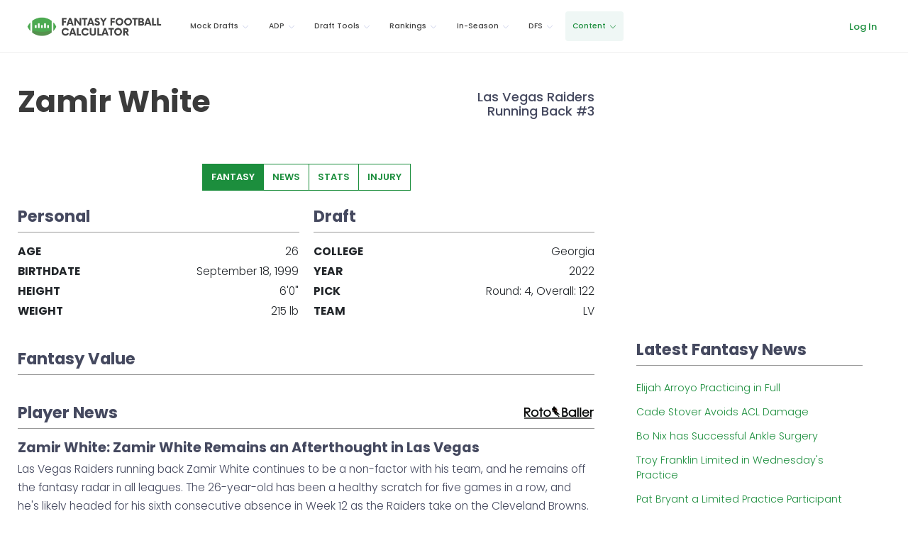

--- FILE ---
content_type: text/html; charset=utf-8
request_url: https://fantasyfootballcalculator.com/players/zamir-white
body_size: 11784
content:
<!DOCTYPE html>
<html lang="en">
  <head>
    <meta charset="utf-8">
    <meta http-equiv="X-UA-Compatible" content="IE=edge">
    <meta name="google-site-verification" content="FLVzGPDDjTEJeyGTTRMk4SM3x2nOKmmy9qnMyIRd_G0" />
    <meta name="ahrefs-site-verification" content="55ab3cf6fd6a9eeb9e42f3975e36939d4b397bcf9d379f86a61b6f309653c565">

    
      <meta name="viewport" content="width=device-width, initial-scale=1">
    
    <meta name="description" content="Should you start Zamir White in Week 3? Check his latest fantasy news, stats and injury updates. Free rankings, fantasy value and outlook.">

    

    <meta name="theme-color" content="#1C8E3D">

    
    
    
    <link rel="canonical" href="https://fantasyfootballcalculator.com/players/zamir-white" />
    

    

    

    
    

    
    

    <title>Zamir White Fantasy Profile: News, Stats &amp; Outlook for 2025</title>

    <style type="text/css">
     div.keen-content-promo {
         margin-top: 30px;
     }
     div.keen-content-no-promo {
         margin-top: 15px;
     }
     div.promo-top-bar {
         color: #FFF;
         text-align: center;
         background-color: #1C8E3D;
         /* background-color: #de9c0b; This was the color for limited offer */
         padding: 12px 0px 8px 0px;
         position: fixed;
         top: 0;
         font-weight: 600;
         right: 0;
         left: 0;
         z-index: 97;         
     }
     
     a.btn-top-promo {
         background-color: #EEE;
         color: #111;
         padding: 5px 10px;
         font-weight: normal;
     }
     
h1.general {
    font-size: 1.75rem;
}

h3.player-heading {
    font-size: 1.45rem;
}

         
     @media (min-width: 720px){
     div.keen-content-promo {
         margin-top: 20px;
     }
     }
     @media screen and (min-width: 992px) {
     div.keen-content-promo {
         margin-top: 50px;
     }
     }
     @media screen and (min-width: 1028px) {
     div.keen-content-promo {
         margin-top: 65px;
     }
     }
     @media screen and (min-width: 1440px) {
     div.keen-content-promo {
         margin-top: 65px;
     }
     }
    h1.general {
        font-size: 2.8rem;
    }
    h3.player-heading {
        font-size: 1.75rem;
    }
}
     
    
    /* Make sure this is inline as images really screw up the page */
    .img-fluid {
      max-width: 100%;
      height: auto;
    }
    .img-responsive {
      max-width: 100%;
      height: auto;
    }

    /* Device detection */
    .visible-android {
      display:none;
      }
      .visible-ios {
        display:none;
        }
        .on-device .visible-android, .on-device .visible-ios {
          display:inherit;
          }
          .device-ios .visible-android {
            display:none !important;
            }
            .device-ios .hidden-ios {
              display:none !important;
              }
              .device-android .hidden-android {
                display:none !important;
                }
                .device-android .visible-ios {
                  display:none !important;
                  }
    </style>

    <link rel="apple-touch-icon" sizes="57x57" href="/assets/img/favicons/apple-icon-57x57.png">
<link rel="apple-touch-icon" sizes="60x60" href="/assets/img/favicons/apple-icon-60x60.png">
<link rel="apple-touch-icon" sizes="72x72" href="/assets/img/favicons/apple-icon-72x72.png">
<link rel="apple-touch-icon" sizes="76x76" href="/assets/img/favicons/apple-icon-76x76.png">
<link rel="apple-touch-icon" sizes="114x114" href="/assets/img/favicons/apple-icon-114x114.png">
<link rel="apple-touch-icon" sizes="120x120" href="/assets/img/favicons/apple-icon-120x120.png">
<link rel="apple-touch-icon" sizes="144x144" href="/assets/img/favicons/apple-icon-144x144.png">
<link rel="apple-touch-icon" sizes="152x152" href="/assets/img/favicons/apple-icon-152x152.png">
<link rel="apple-touch-icon" sizes="180x180" href="/assets/img/favicons/apple-icon-180x180.png">
<link rel="icon" type="image/png" sizes="192x192"  href="/assets/img/favicons/android-icon-192x192.png">
<link rel="icon" type="image/png" sizes="32x32" href="/assets/img/favicons/favicon-32x32.png">
<link rel="icon" type="image/png" sizes="96x96" href="/assets/img/favicons/favicon-96x96.png">
<link rel="icon" type="image/png" sizes="16x16" href="/assets/img/favicons/favicon-16x16.png">
<link rel="manifest" href="/assets/img/favicons/manifest.json">
<meta name="msapplication-TileColor" content="#ffffff">
<meta name="msapplication-TileImage" content="/ms-icon-144x144.png">
<meta name="theme-color" content="#ffffff">

    <script type="2f4b17ee85be0b176ec260b2-text/javascript">
    var hide_app = function(){
         $("#kt_header").addClass("d-none");
         $(".kt-footer").addClass("d-none");
         $("#kt_aside").addClass("d-none");
         $(".hide-app").addClass("d-none");
         $(".alert").addClass("d-none");
         $(".modal").addClass("d-none");
         $(".promo-top-bar").addClass("d-none");
    };

    // Device detection
    var classNames = [];
    if (navigator.userAgent.match(/(iPad|iPhone|iPod)/i)) classNames.push('device-ios');
    if (navigator.userAgent.match(/android/i)) classNames.push('device-android');
    var html = document.getElementsByTagName('html')[0];
    if (classNames.length) classNames.push('on-device');
    if (html.classList) html.classList.add.apply(html.classList, classNames);
    </script>
    

    

    <!-- new theme: start  -->
    <script src="https://ajax.googleapis.com/ajax/libs/webfont/1.6.16/webfont.js" type="2f4b17ee85be0b176ec260b2-text/javascript"></script>
    <script type="2f4b17ee85be0b176ec260b2-text/javascript">
        WebFont.load({
            google: {
                "families":[
                    "Poppins:300,400,500,600,700",
                    "Noto Serif: 400,700"
                ]
            },
            active: function() {
                sessionStorage.fonts = true;
            }
        });
    </script>
    <!--end::Fonts -->

    <!--begin::Global Theme Styles(used by all pages) -->
    <link href="/assets/keen-theme/vendors/base/vendors.bundle.css" rel="stylesheet" type="text/css" />
    <link href="/assets/keen-theme/demo/default/base/style.bundle.css" rel="stylesheet" type="text/css" />
    <!--end::Global Theme Styles -->

    <!--begin::Layout Skins(used by all pages) -->
    <link href="/assets/keen-theme/demo/default/skins/header/base/light.css" rel="stylesheet" type="text/css" />
    <link href="/assets/keen-theme/demo/default/skins/header/menu/light.css" rel="stylesheet" type="text/css" />
    <link href="/assets/keen-theme/demo/default/skins/brand/light.css" rel="stylesheet" type="text/css" />
    <link href="/assets/keen-theme/demo/default/skins/aside/light.css" rel="stylesheet" type="text/css" />
    <link href="/assets/keen-theme/app/custom/blog/post.default.css" rel="stylesheet" type="text/css" />
    <link href="/assets/keen-theme/app/custom/blog/list.default.css" rel="stylesheet" type="text/css" />
    <link href="/assets/keen-theme/app/custom/blog/grid-v2.default.css" rel="stylesheet" type="text/css" />
    <!-- new theme: end  -->

    <!-- Custom FFC styles -->
    <link href="/assets/css/ffc-v28.css" rel="stylesheet" type="text/css" />
    <link href="https://stackpath.bootstrapcdn.com/font-awesome/4.7.0/css/font-awesome.min.css" rel="stylesheet" integrity="sha384-wvfXpqpZZVQGK6TAh5PVlGOfQNHSoD2xbE+QkPxCAFlNEevoEH3Sl0sibVcOQVnN" crossorigin="anonymous">
    

    <style>
    #termly-code-snippet-support {
        z-index: 99999999;
    }
    </style>
    <script src="https://app.termly.io/resource-blocker/80ae70cc-7cec-4273-8dec-899085d18b3d?autoBlock=on" type="2f4b17ee85be0b176ec260b2-text/javascript"></script>

    
    
    <!-- AdThrive Head Tag Manual -->
<script data-no-optimize="1" data-cfasync="false">
(function(w, d) {
    w.adthrive = w.adthrive || {};
    w.adthrive.cmd = w.
    adthrive.cmd || [];
    w.adthrive.plugin = 'adthrive-ads-manual';
    w.adthrive.host = 'ads.adthrive.com';var s = d.createElement('script');
    s.async = true;
    s.referrerpolicy='no-referrer-when-downgrade';
    s.src = 'https://' + w.adthrive.host + '/sites/6298e18210d9dd6aa02c2d68/ads.min.js?referrer=' + w.encodeURIComponent(w.location.href) + '&cb=' + (Math.floor(Math.random() * 100) + 1);
    var n = d.getElementsByTagName('script')[0];
    n.parentNode.insertBefore(s, n);
})(window, document);
</script>
<!-- End of AdThrive Head Tag -->

    
    

    
    
<!-- Google tag (gtag.js) -->
<script async src="https://www.googletagmanager.com/gtag/js?id=G-656SFXG8VM" type="2f4b17ee85be0b176ec260b2-text/javascript"></script>
<script type="2f4b17ee85be0b176ec260b2-text/javascript">
  window.dataLayer = window.dataLayer || [];
  function gtag(){dataLayer.push(arguments);}
  gtag('js', new Date());

  gtag('config', 'G-656SFXG8VM');
</script>
<!-- Meta Pixel Code -->
<script type="2f4b17ee85be0b176ec260b2-text/javascript">
!function(f,b,e,v,n,t,s)
{if(f.fbq)return;n=f.fbq=function(){n.callMethod?
n.callMethod.apply(n,arguments):n.queue.push(arguments)};
if(!f._fbq)f._fbq=n;n.push=n;n.loaded=!0;n.version='2.0';
n.queue=[];t=b.createElement(e);t.async=!0;
t.src=v;s=b.getElementsByTagName(e)[0];
s.parentNode.insertBefore(t,s)}(window, document,'script',
'https://connect.facebook.net/en_US/fbevents.js');
fbq('init', '751105657072761');
fbq('track', 'PageView');
</script>
<noscript><img height="1" width="1" style="display:none"
src="https://www.facebook.com/tr?id=751105657072761&ev=PageView&noscript=1"
/></noscript>
<!-- End Meta Pixel Code -->

    

    
    <script type="2f4b17ee85be0b176ec260b2-text/javascript">
    (function (f, b) { if (!b.__SV) { var e, g, i, h; window.mixpanel = b; b._i = []; b.init = function (e, f, c) { function g(a, d) { var b = d.split("."); 2 == b.length && ((a = a[b[0]]), (d = b[1])); a[d] = function () { a.push([d].concat(Array.prototype.slice.call(arguments, 0))); }; } var a = b; "undefined" !== typeof c ? (a = b[c] = []) : (c = "mixpanel"); a.people = a.people || []; a.toString = function (a) { var d = "mixpanel"; "mixpanel" !== c && (d += "." + c); a || (d += " (stub)"); return d; }; a.people.toString = function () { return a.toString(1) + ".people (stub)"; }; i = "disable time_event track track_pageview track_links track_forms track_with_groups add_group set_group remove_group register register_once alias unregister identify name_tag set_config reset opt_in_tracking opt_out_tracking has_opted_in_tracking has_opted_out_tracking clear_opt_in_out_tracking start_batch_senders people.set people.set_once people.unset people.increment people.append people.union people.track_charge people.clear_charges people.delete_user people.remove".split( " "); for (h = 0; h < i.length; h++) g(a, i[h]); var j = "set set_once union unset remove delete".split(" "); a.get_group = function () { function b(c) { d[c] = function () { call2_args = arguments; call2 = [c].concat(Array.prototype.slice.call(call2_args, 0)); a.push([e, call2]); }; } for ( var d = {}, e = ["get_group"].concat( Array.prototype.slice.call(arguments, 0)), c = 0; c < j.length; c++) b(j[c]); return d; }; b._i.push([e, f, c]); }; b.__SV = 1.2; e = f.createElement("script"); e.type = "text/javascript"; e.async = !0; e.src = "undefined" !== typeof MIXPANEL_CUSTOM_LIB_URL ? MIXPANEL_CUSTOM_LIB_URL : "file:" === f.location.protocol && "//cdn.mxpnl.com/libs/mixpanel-2-latest.min.js".match(/^\/\//) ? "https://cdn.mxpnl.com/libs/mixpanel-2-latest.min.js" : "//cdn.mxpnl.com/libs/mixpanel-2-latest.min.js"; g = f.getElementsByTagName("script")[0]; g.parentNode.insertBefore(e, g); } })(document, window.mixpanel || []);

    mixpanel.init("3e656ec30dcf586234331f13ebf12313", {
      track_pageview: true,
      persistence: "localStorage",
    });
    </script>
    <script src="https://analytics.ahrefs.com/analytics.js" data-key="AWJJI6LAmXp9kfFSdlIYgw" async type="2f4b17ee85be0b176ec260b2-text/javascript"></script>
    

  </head>

  <body class="kt-header--fixed kt-header-mobile--fixed kt-subheader--transparent  kt-page--loading with-top-navbar background-white premium-member " >

  





<!-- begin:: Header Mobile -->
<div  id="kt_header_mobile" class="kt-header-mobile kt-header-mobile--fixed " >

    <div class="kt-header-mobile__logo">
        <a href="/">
            <img alt="Logo" src="/assets/img/ffc-official-logo.png" width="200"/>
        </a>
    </div>
    <div class="kt-header-mobile__toolbar ml-auto">

        <button class="kt-header-mobile__toolbar-toggler" id="kt_header_mobile_toggler" aria-label="Toggle navigation"><span></span></button>


    </div>
</div>
<!-- end:: Header Mobile -->
      <div class="kt-grid kt-grid--hor kt-grid--root">
    <!-- begin:: Page -->
    <div class="kt-grid__item kt-grid__item--fluid kt-grid kt-grid--ver kt-page" style="padding-top: 0px; ">
            <!-- begin:: Aside -->
            

        <!-- begin:: Wrapper -->
        <div class="kt-grid__item kt-grid__item--fluid kt-grid kt-grid--hor kt-wrapper" id="kt_wrapper">
            


<!-- begin:: Header -->
<div  id="kt_header" class="kt-header kt-grid__item kt-header--fixed no-topbar-shadow" >
    <!-- begin:: Header Menu -->
<button class="kt-header-menu-wrapper-close" id="kt_header_menu_mobile_close_btn" aria-label="Close navigation"><i class="la la-close"></i></button>
<div class="kt-header-menu-wrapper" id="kt_header_menu_wrapper">
   <div class="kt-header-logo ml-3 mr-0"><a href="/"><img src="/assets/img/ffc-official-logo.png" style="height: 47px; width: 229.531px" alt="Fantasy Football Calculator" title="Fantasy Football Calculator"/></a></div>
    <div id="kt_header_menu" class="kt-header-menu kt-header-menu-mobile kt-header-menu--layout-default " >
        <ul class="kt-menu__nav ">

         
            <li class="kt-menu__item kt-menu__item--submenu kt-menu__item--rel " data-ktmenu-submenu-toggle="click" aria-haspopup="true">
                <a href="javascript:;" class="kt-menu__link kt-menu__toggle"><span class="kt-menu__link-text">Mock Drafts</span><i class="kt-menu__hor-arrow la la-angle-down"></i><i class="kt-menu__ver-arrow la la-angle-right"></i></a>
                
                <div class="kt-menu__submenu kt-menu__submenu--classic kt-menu__submenu--left">
                    <ul class="kt-menu__subnav">
                        
                          
                          
                          <li class="kt-menu__item ">
                            <a href="/mock-draft" class="kt-menu__link ">
                              <i class="kt-menu__link-bullet kt-menu__link-bullet--dot"><span></span></i>
                              <span class="kt-menu__link-text">Mock Draft Lobby</span>
                            </a>
                          </li>
                          
                        
                          
                          
                          <li class="kt-menu__item ">
                            <a href="/mock-draft/results" class="kt-menu__link ">
                              <i class="kt-menu__link-bullet kt-menu__link-bullet--dot"><span></span></i>
                              <span class="kt-menu__link-text">Mock Draft Results</span>
                            </a>
                          </li>
                          
                        
                          
                          
                          <li class="kt-menu__item ">
                            <a href="/my-drafts" class="kt-menu__link ">
                              <i class="kt-menu__link-bullet kt-menu__link-bullet--dot"><span></span></i>
                              <span class="kt-menu__link-text">My Mock Drafts</span>
                            </a>
                          </li>
                          
                        
                          
                          
                          <li class="kt-menu__item ">
                            <a href="/draft-simulator" class="kt-menu__link ">
                              <i class="kt-menu__link-bullet kt-menu__link-bullet--dot"><span></span></i>
                              <span class="kt-menu__link-text">Draft Simulator</span>
                            </a>
                          </li>
                          
                        
                          
                          
                          <li class="kt-menu__item ">
                            <a href="/my-drafts/draft-simulator" class="kt-menu__link ">
                              <i class="kt-menu__link-bullet kt-menu__link-bullet--dot"><span></span></i>
                              <span class="kt-menu__link-text">My Simulated Drafts</span>
                            </a>
                          </li>
                          
                        
                          
                          
                          <li class="kt-menu__item ">
                            <a href="/rate-my-team" class="kt-menu__link ">
                              <i class="kt-menu__link-bullet kt-menu__link-bullet--dot"><span></span></i>
                              <span class="kt-menu__link-text">Rate My Team</span>
                            </a>
                          </li>
                          
                        
                          
                          
                          <li class="kt-menu__item ">
                            <a href="/best-fantasy-mobile-app" class="kt-menu__link ">
                              <i class="kt-menu__link-bullet kt-menu__link-bullet--dot"><span></span></i>
                              <span class="kt-menu__link-text">Mobile App</span>
                            </a>
                          </li>
                          
                        
                    </ul>
                </div>
                
            </li>
         
            <li class="kt-menu__item kt-menu__item--submenu kt-menu__item--rel " data-ktmenu-submenu-toggle="click" aria-haspopup="true">
                <a href="javascript:;" class="kt-menu__link kt-menu__toggle"><span class="kt-menu__link-text">ADP</span><i class="kt-menu__hor-arrow la la-angle-down"></i><i class="kt-menu__ver-arrow la la-angle-right"></i></a>
                
                <div class="kt-menu__submenu kt-menu__submenu--classic kt-menu__submenu--left">
                    <ul class="kt-menu__subnav">
                        
                          
                          
                          <li class="kt-menu__item ">
                            <a href="/adp/ppr" class="kt-menu__link ">
                              <i class="kt-menu__link-bullet kt-menu__link-bullet--dot"><span></span></i>
                              <span class="kt-menu__link-text">PPR ADP</span>
                            </a>
                          </li>
                          
                        
                          
                          
                          <li class="kt-menu__item ">
                            <a href="/adp/half-ppr" class="kt-menu__link ">
                              <i class="kt-menu__link-bullet kt-menu__link-bullet--dot"><span></span></i>
                              <span class="kt-menu__link-text">Half-PPR ADP</span>
                            </a>
                          </li>
                          
                        
                          
                          
                          <li class="kt-menu__item ">
                            <a href="/adp" class="kt-menu__link ">
                              <i class="kt-menu__link-bullet kt-menu__link-bullet--dot"><span></span></i>
                              <span class="kt-menu__link-text">Non-PPR ADP</span>
                            </a>
                          </li>
                          
                        
                          
                          
                          <li class="kt-menu__item ">
                            <a href="/adp/2qb" class="kt-menu__link ">
                              <i class="kt-menu__link-bullet kt-menu__link-bullet--dot"><span></span></i>
                              <span class="kt-menu__link-text">2-QB ADP</span>
                            </a>
                          </li>
                          
                        
                          
                          
                          <li class="kt-menu__item ">
                            <a href="/adp/dynasty" class="kt-menu__link ">
                              <i class="kt-menu__link-bullet kt-menu__link-bullet--dot"><span></span></i>
                              <span class="kt-menu__link-text">Dynasty ADP</span>
                            </a>
                          </li>
                          
                        
                          
                          
                          <li class="kt-menu__item ">
                            <a href="/adp/rookie" class="kt-menu__link ">
                              <i class="kt-menu__link-bullet kt-menu__link-bullet--dot"><span></span></i>
                              <span class="kt-menu__link-text">Dynasty Rookie ADP</span>
                            </a>
                          </li>
                          
                        
                    </ul>
                </div>
                
            </li>
         
            <li class="kt-menu__item kt-menu__item--submenu kt-menu__item--rel " data-ktmenu-submenu-toggle="click" aria-haspopup="true">
                <a href="javascript:;" class="kt-menu__link kt-menu__toggle"><span class="kt-menu__link-text">Draft Tools</span><i class="kt-menu__hor-arrow la la-angle-down"></i><i class="kt-menu__ver-arrow la la-angle-right"></i></a>
                
                <div class="kt-menu__submenu kt-menu__submenu--classic kt-menu__submenu--left">
                    <ul class="kt-menu__subnav">
                        
                          
                          
                          <li class="kt-menu__item ">
                            <a href="/cheat-sheet" class="kt-menu__link ">
                              <i class="kt-menu__link-bullet kt-menu__link-bullet--dot"><span></span></i>
                              <span class="kt-menu__link-text">Cheat Sheet</span>
                            </a>
                          </li>
                          
                        
                          
                          
                          <li class="kt-menu__item ">
                            <a href="/draft-assistant" class="kt-menu__link ">
                              <i class="kt-menu__link-bullet kt-menu__link-bullet--dot"><span></span></i>
                              <span class="kt-menu__link-text">Live Draft Assistant</span>
                            </a>
                          </li>
                          
                        
                          
                          
                          <li class="kt-menu__item ">
                            <a href="/draft-tracker" class="kt-menu__link ">
                              <i class="kt-menu__link-bullet kt-menu__link-bullet--dot"><span></span></i>
                              <span class="kt-menu__link-text">Draft Tracker</span>
                            </a>
                          </li>
                          
                        
                          
                          
                          <li class="kt-menu__item ">
                            <a href="/my-drafts/draft-tracker" class="kt-menu__link ">
                              <i class="kt-menu__link-bullet kt-menu__link-bullet--dot"><span></span></i>
                              <span class="kt-menu__link-text">My Tracked Drafts</span>
                            </a>
                          </li>
                          
                        
                          
                          
                          <li class="kt-menu__item ">
                            <a href="/scenario-calculator" class="kt-menu__link ">
                              <i class="kt-menu__link-bullet kt-menu__link-bullet--dot"><span></span></i>
                              <span class="kt-menu__link-text">Scenario Calculator</span>
                            </a>
                          </li>
                          
                        
                          
                          
                          <li class="kt-menu__item ">
                            <a href="/draft-strategy" class="kt-menu__link ">
                              <i class="kt-menu__link-bullet kt-menu__link-bullet--dot"><span></span></i>
                              <span class="kt-menu__link-text">Draft Strategy</span>
                            </a>
                          </li>
                          
                        
                          
                          
                          <li class="kt-menu__item ">
                            <a href="/when-to-draft" class="kt-menu__link ">
                              <i class="kt-menu__link-bullet kt-menu__link-bullet--dot"><span></span></i>
                              <span class="kt-menu__link-text">When to Draft a X?</span>
                            </a>
                          </li>
                          
                        
                          
                          
                          <li class="kt-menu__item ">
                            <a href="/best-draft-spot" class="kt-menu__link ">
                              <i class="kt-menu__link-bullet kt-menu__link-bullet--dot"><span></span></i>
                              <span class="kt-menu__link-text">Best Draft Spot</span>
                            </a>
                          </li>
                          
                        
                    </ul>
                </div>
                
            </li>
         
            <li class="kt-menu__item kt-menu__item--submenu kt-menu__item--rel " data-ktmenu-submenu-toggle="click" aria-haspopup="true">
                <a href="javascript:;" class="kt-menu__link kt-menu__toggle"><span class="kt-menu__link-text">Rankings</span><i class="kt-menu__hor-arrow la la-angle-down"></i><i class="kt-menu__ver-arrow la la-angle-right"></i></a>
                
                <div class="kt-menu__submenu  kt-menu__submenu--fixed kt-menu__submenu--left" style="width:500px">
                  <div class="kt-menu__subnav">
                    <ul class="kt-menu__content">
                    
                      <li class="kt-menu__item ">
                        <span class="mt-n1 kt-menu__heading kt-menu__toggle">
                          
                           <span class="kt-menu__link-text">Rankings by Position</span>
                          <i class="kt-menu__ver-arrow la la-angle-right"></i>
                        </span>
                        <ul class="kt-menu__inner">
                          
                          <li class="kt-menu__item " aria-haspopup="true">
                            <a href="/rankings/qb" class="kt-menu__link ">
                              <i class="kt-menu__link-bullet kt-menu__link-bullet--dot"><span></span></i>
                              <span class="kt-menu__link-text">QB Rankings</span>
                            </a>
                          </li>
                          
                          <li class="kt-menu__item " aria-haspopup="true">
                            <a href="/rankings/rb" class="kt-menu__link ">
                              <i class="kt-menu__link-bullet kt-menu__link-bullet--dot"><span></span></i>
                              <span class="kt-menu__link-text">RB Rankings</span>
                            </a>
                          </li>
                          
                          <li class="kt-menu__item " aria-haspopup="true">
                            <a href="/rankings/wr" class="kt-menu__link ">
                              <i class="kt-menu__link-bullet kt-menu__link-bullet--dot"><span></span></i>
                              <span class="kt-menu__link-text">WR Rankings</span>
                            </a>
                          </li>
                          
                          <li class="kt-menu__item " aria-haspopup="true">
                            <a href="/rankings/te" class="kt-menu__link ">
                              <i class="kt-menu__link-bullet kt-menu__link-bullet--dot"><span></span></i>
                              <span class="kt-menu__link-text">TE Rankings</span>
                            </a>
                          </li>
                          
                          <li class="kt-menu__item " aria-haspopup="true">
                            <a href="/rankings/kicker" class="kt-menu__link ">
                              <i class="kt-menu__link-bullet kt-menu__link-bullet--dot"><span></span></i>
                              <span class="kt-menu__link-text">Kicker Rankings</span>
                            </a>
                          </li>
                          
                          <li class="kt-menu__item " aria-haspopup="true">
                            <a href="/rankings/defense" class="kt-menu__link ">
                              <i class="kt-menu__link-bullet kt-menu__link-bullet--dot"><span></span></i>
                              <span class="kt-menu__link-text">Defense Rankings</span>
                            </a>
                          </li>
                          
                          <li class="kt-menu__item " aria-haspopup="true">
                            <a href="/rankings/week-3" class="kt-menu__link ">
                              <i class="kt-menu__link-bullet kt-menu__link-bullet--dot"><span></span></i>
                              <span class="kt-menu__link-text">Week 3 Rankings</span>
                            </a>
                          </li>
                          
                        </ul>
                      </li>
                      
                      <li class="kt-menu__item ">
                        <span class="mt-n1 kt-menu__heading kt-menu__toggle">
                          
                           <span class="kt-menu__link-text">Rankings by Format</span>
                          <i class="kt-menu__ver-arrow la la-angle-right"></i>
                        </span>
                        <ul class="kt-menu__inner">
                          
                          <li class="kt-menu__item " aria-haspopup="true">
                            <a href="/rankings/ppr" class="kt-menu__link ">
                              <i class="kt-menu__link-bullet kt-menu__link-bullet--dot"><span></span></i>
                              <span class="kt-menu__link-text">PPR Rankings</span>
                            </a>
                          </li>
                          
                          <li class="kt-menu__item " aria-haspopup="true">
                            <a href="/rankings/half-ppr" class="kt-menu__link ">
                              <i class="kt-menu__link-bullet kt-menu__link-bullet--dot"><span></span></i>
                              <span class="kt-menu__link-text">Half-PPR Rankings</span>
                            </a>
                          </li>
                          
                          <li class="kt-menu__item " aria-haspopup="true">
                            <a href="/rankings/standard" class="kt-menu__link ">
                              <i class="kt-menu__link-bullet kt-menu__link-bullet--dot"><span></span></i>
                              <span class="kt-menu__link-text">Standard Rankings</span>
                            </a>
                          </li>
                          
                          <li class="kt-menu__item " aria-haspopup="true">
                            <a href="/rankings/2qb" class="kt-menu__link ">
                              <i class="kt-menu__link-bullet kt-menu__link-bullet--dot"><span></span></i>
                              <span class="kt-menu__link-text">2-QB Rankings</span>
                            </a>
                          </li>
                          
                          <li class="kt-menu__item " aria-haspopup="true">
                            <a href="/rankings/dynasty" class="kt-menu__link ">
                              <i class="kt-menu__link-bullet kt-menu__link-bullet--dot"><span></span></i>
                              <span class="kt-menu__link-text">Dynasty Rankings</span>
                            </a>
                          </li>
                          
                          <li class="kt-menu__item " aria-haspopup="true">
                            <a href="/rankings/rookie" class="kt-menu__link ">
                              <i class="kt-menu__link-bullet kt-menu__link-bullet--dot"><span></span></i>
                              <span class="kt-menu__link-text">Dynasty Rookie Rankings</span>
                            </a>
                          </li>
                          
                          <li class="kt-menu__item " aria-haspopup="true">
                            <a href="/rankings/ppr" class="kt-menu__link ">
                              <i class="kt-menu__link-bullet kt-menu__link-bullet--dot"><span></span></i>
                              <span class="kt-menu__link-text">Fantasy Football Rankings</span>
                            </a>
                          </li>
                          
                        </ul>
                      </li>
                      
                    </ul>
                  </div>
                </div>
                
            </li>
         
            <li class="kt-menu__item kt-menu__item--submenu kt-menu__item--rel " data-ktmenu-submenu-toggle="click" aria-haspopup="true">
                <a href="javascript:;" class="kt-menu__link kt-menu__toggle"><span class="kt-menu__link-text">In-Season</span><i class="kt-menu__hor-arrow la la-angle-down"></i><i class="kt-menu__ver-arrow la la-angle-right"></i></a>
                
                <div class="kt-menu__submenu kt-menu__submenu--classic kt-menu__submenu--left">
                    <ul class="kt-menu__subnav">
                        
                          
                          
                          <li class="kt-menu__item ">
                            <a href="/start" class="kt-menu__link ">
                              <i class="kt-menu__link-bullet kt-menu__link-bullet--dot"><span></span></i>
                              <span class="kt-menu__link-text">Who Should I Start?</span>
                            </a>
                          </li>
                          
                        
                          
                          
                          <li class="kt-menu__item ">
                            <a href="/trade-analyzer" class="kt-menu__link ">
                              <i class="kt-menu__link-bullet kt-menu__link-bullet--dot"><span></span></i>
                              <span class="kt-menu__link-text">Trade Analyzer</span>
                            </a>
                          </li>
                          
                        
                          
                          
                          <li class="kt-menu__item ">
                            <a href="/custom-advice" class="kt-menu__link ">
                              <i class="kt-menu__link-bullet kt-menu__link-bullet--dot"><span></span></i>
                              <span class="kt-menu__link-text">Custom Advice</span>
                            </a>
                          </li>
                          
                        
                    </ul>
                </div>
                
            </li>
         
            <li class="kt-menu__item kt-menu__item--submenu kt-menu__item--rel " data-ktmenu-submenu-toggle="click" aria-haspopup="true">
                <a href="javascript:;" class="kt-menu__link kt-menu__toggle"><span class="kt-menu__link-text">DFS</span><i class="kt-menu__hor-arrow la la-angle-down"></i><i class="kt-menu__ver-arrow la la-angle-right"></i></a>
                
                <div class="kt-menu__submenu kt-menu__submenu--classic kt-menu__submenu--left">
                    <ul class="kt-menu__subnav">
                        
                          
                          
                          <li class="kt-menu__item ">
                            <a href="/dfs/ownership" class="kt-menu__link ">
                              <i class="kt-menu__link-bullet kt-menu__link-bullet--dot"><span></span></i>
                              <span class="kt-menu__link-text">Ownership Projections</span>
                            </a>
                          </li>
                          
                        
                          
                          
                          <li class="kt-menu__item ">
                            <a href="/dfs/values/draftkings" class="kt-menu__link ">
                              <i class="kt-menu__link-bullet kt-menu__link-bullet--dot"><span></span></i>
                              <span class="kt-menu__link-text">DFS Values</span>
                            </a>
                          </li>
                          
                        
                          
                          
                          <li class="kt-menu__item ">
                            <a href="/dfs/lineup" class="kt-menu__link ">
                              <i class="kt-menu__link-bullet kt-menu__link-bullet--dot"><span></span></i>
                              <span class="kt-menu__link-text">Lineup Builder</span>
                            </a>
                          </li>
                          
                        
                    </ul>
                </div>
                
            </li>
         
            <li class="kt-menu__item kt-menu__item--submenu kt-menu__item--rel kt-menu__item--active" data-ktmenu-submenu-toggle="click" aria-haspopup="true">
                <a href="javascript:;" class="kt-menu__link kt-menu__toggle"><span class="kt-menu__link-text">Content</span><i class="kt-menu__hor-arrow la la-angle-down"></i><i class="kt-menu__ver-arrow la la-angle-right"></i></a>
                
                <div class="kt-menu__submenu kt-menu__submenu--classic kt-menu__submenu--left">
                    <ul class="kt-menu__subnav">
                        
                          
                          
                          <li class="kt-menu__item ">
                            <a href="/draft-kit" class="kt-menu__link ">
                              <i class="kt-menu__link-bullet kt-menu__link-bullet--dot"><span></span></i>
                              <span class="kt-menu__link-text">Draft Kit</span>
                            </a>
                          </li>
                          
                        
                          
                          
                          <li class="kt-menu__item ">
                            <a href="/news" class="kt-menu__link ">
                              <i class="kt-menu__link-bullet kt-menu__link-bullet--dot"><span></span></i>
                              <span class="kt-menu__link-text">Free Articles</span>
                            </a>
                          </li>
                          
                        
                          
                          
                          <li class="kt-menu__item ">
                            <a href="/season-long" class="kt-menu__link ">
                              <i class="kt-menu__link-bullet kt-menu__link-bullet--dot"><span></span></i>
                              <span class="kt-menu__link-text">Season-Long Articles</span>
                            </a>
                          </li>
                          
                        
                          
                          
                          <li class="kt-menu__item ">
                            <a href="/dynasty" class="kt-menu__link ">
                              <i class="kt-menu__link-bullet kt-menu__link-bullet--dot"><span></span></i>
                              <span class="kt-menu__link-text">Dynasty Articles</span>
                            </a>
                          </li>
                          
                        
                          
                          
                          <li class="kt-menu__item ">
                            <a href="/dfs" class="kt-menu__link ">
                              <i class="kt-menu__link-bullet kt-menu__link-bullet--dot"><span></span></i>
                              <span class="kt-menu__link-text">DFS Articles</span>
                            </a>
                          </li>
                          
                        
                          
                          
                          <li class="kt-menu__item ">
                            <a href="/players" class="kt-menu__link ">
                              <i class="kt-menu__link-bullet kt-menu__link-bullet--dot"><span></span></i>
                              <span class="kt-menu__link-text">Players</span>
                            </a>
                          </li>
                          
                        
                          
                          
                          <li class="kt-menu__item ">
                            <a href="/nfl/teams" class="kt-menu__link ">
                              <i class="kt-menu__link-bullet kt-menu__link-bullet--dot"><span></span></i>
                              <span class="kt-menu__link-text">NFL Teams</span>
                            </a>
                          </li>
                          
                        
                          
                          
                          <li class="kt-menu__item ">
                            <a href="/nfl-bye-weeks" class="kt-menu__link ">
                              <i class="kt-menu__link-bullet kt-menu__link-bullet--dot"><span></span></i>
                              <span class="kt-menu__link-text">NFL Bye Weeks</span>
                            </a>
                          </li>
                          
                        
                    </ul>
                </div>
                
            </li>
         
         
         <li class="d-block d-lg-none kt-menu__item kt-menu__item--submenu kt-menu__item--rel">
           <a href="/premium" class="kt-menu__link">
             <span class="kt-menu__link-text">Get Premium</span>
             </a>
         </li>
         <li class="d-block d-lg-none kt-menu__item kt-menu__item--submenu kt-menu__item--rel">
           <a href="/login" class="kt-menu__link">
             <span class="kt-menu__link-text">Log In</span>
             </a>
         </li>
         <li class="d-block d-lg-none kt-menu__item kt-menu__item--submenu kt-menu__item--rel">
           <a href="https://help.fantasyfootballcalculator.com/" class="kt-menu__link">
             <span class="kt-menu__link-text">Help</span>
             </a>
         </li>
         
        </ul>
    </div>
</div>
<!-- end:: Header Menu -->
    <!-- begin:: Header Topbar -->
<div class="kt-header__topbar">

    <div class="kt-header__topbar-item kt-header__topbar-item--user" id="nav-user-menu-container">
        <div class="kt-header__topbar-wrapper">
            <div class="kt-header__topbar-user">
                <span class="kt-header__topbar-welcome kt-hidden-mobile d-lg-none d-xl-flex">
                  <a class="nav-link" href="https://help.fantasyfootballcalculator.com/">Help</a>
                </span>
            </div>
        </div>
    </div>


    <!--begin: User Bar -->

    <div class="kt-header__topbar-item kt-header__topbar-item--user d-lg-none d-xl-flex" id="nav-user-menu-container">
        <div class="kt-header__topbar-wrapper">
            <div class="kt-header__topbar-user">
                <span class="kt-header__topbar-welcome kt-hidden-mobile d-md-none d-lg-block"><a class="nav-link" href="/premium"><i class="fa fa-trophy"></i> Premium</a></span>
            </div>
        </div>
    </div>
    <div class="kt-header__topbar-item kt-header__topbar-item--user">
        <div class="kt-header__topbar-wrapper" id="nav-header-topbar-wrapper">
            <div class="kt-header__topbar-user">
                <span class="kt-header__topbar-welcome"><a class="nav-link" href="/login">Log In</a></span>
            </div>
        </div>
    </div>
 
<!--end: User Bar -->
</div>
<!-- end:: Header Topbar -->
</div>

<!-- end:: Header -->
            <div class="kt-grid__item kt-grid__item--fluid kt-grid kt-grid--hor">






<!-- begin:: Content -->
<div class="kt-content kt-grid__item kt-grid__item--fluid keen-content-no-promo" id="kt_content" style="">
    <div class="d-none d-lg-block" style="margin-top: 45px;"></div>
    <div class="row">
        <div class="col-lg-12">
  
    




  



<div class="row pt-4">
  <div class="d-none d-xl-block col-xl-3">
      <div style="height: 80px;" class="mb-5"></div>
  </div>
  <div class="col-md-12 col-lg-8 col-xl-6 content-template-body">
      <div class="mb-4">
      </div>
    

<div class="row mb-3">
  <div class="col-lg-12">
    <h1 class="player-profile" style="float: left;">Zamir White</h1>
    <span class="d-none d-lg-block text-right" style="float: right;">
      <h5 class="player-profile-subheading">
        
        Las Vegas Raiders
        
        <br>
        Running Back
        #3
      </h5>
    </span>
    <h5 style="clear: both;" class="d-block d-lg-none player-profile-subheading">
      
      Las Vegas Raiders
      
      <br>
      Running Back
      #3
    </h5>
  </div>
</div>

<div class="row">
  <div class="col-lg-12">
    <div class="mb-5"></div>
  </div>
</div>

<ul class="player-nav justify-content-center" id="player-nav" role="tablist">
  <li class="nav-item">
    <a class="nav-link player-nav-first active" href="/players/zamir-white">Fantasy</a>
  </li>
  <li class="nav-item">
    <a class="nav-link " href="/players/zamir-white/news">News</a>
  </li>
  <li class="nav-item">
    <a class="nav-link " href="/players/zamir-white/stats">Stats</a>
  </li>
  <li class="nav-item">
    <a class="nav-link " href="/players/zamir-white/injury">Injury</a>
  </li>
</ul>





<div class="row" style="margin-top: -15px;">
  <div class="col-lg-6">
    <h3 class="player-heading">Personal</h3>
    <table class="table table-borderless player-personal">
      <tr>
        <th>Age</th>
        <td>26</td>
      </tr>
      <tr>
        <th>Birthdate</th>
        <td>September 18, 1999</td>
      </tr>
      <tr>
        <th>Height</th>
        <td>6&#39;0&#34;</td>
      </tr>
      <tr>
        <th>Weight</th>
        <td>215 lb</td>
      </tr>
    </table>
  </div>
  
  <div class="col-lg-6">
    <h3 class="player-heading">Draft</h3>
    <table class="table table-borderless player-personal">
      <tr>
        <th>College</th>
        <td>Georgia</td>
      </tr>
      <tr>
        <th>Year</th>
        <td>
          2022
        </td>
        <td>
      </tr>
      <tr>
        <th>Pick</th>
        <td>
          Round: 4, Overall: 122
        </td>
      </tr>
      <tr>
        <th>Team</th>
        <td>LV</td>
      </tr>
    </table>
  </div>
</div>



<h3 class="player-heading">Fantasy Value</h3>





<div class="row">
  <div class="col-lg-12">
    <h3 class="player-heading">
      Player News <img class="float-right" src="/assets/img/rotoballer.png" alt="RotoBaller">
    </h3>
    
    
    <h4>Zamir White: Zamir White Remains an Afterthought in Las Vegas</h4>
    <p>Las Vegas Raiders running back Zamir White continues to be a non-factor with his team, and he remains off the fantasy radar in all leagues. The 26-year-old has been a healthy scratch for five games in a row, and he&#39;s likely headed for his sixth consecutive absence in Week 12 as the Raiders take on the Cleveland Browns. Ashton Jeanty has control of the top spot in Vegas&#39; backfield, while Raheem Mostert and Dylan Laube have edged out White for depth roles. In the four games he did play earlier this year, White averaged just 2.5 carries, 6.3 rushing yards, 0.8 catches, and 4.8 receiving yards. Even if one of the running backs ahead of White were to get injured, he&#39;d likely still be a non-factor in all fantasy football leagues.</p>
    <p>Nov. 22, 2025 12:57 AM EST</p>
    
    
  </div>
</div>




<h3 class="player-heading">Player Stats</h3>


<div style="overflow-x:auto;">
<table class="table table-striped monospace table-responsive-lg table-bordered text-right player-stats">
  <thead class="text-center">
    <tr>
      <th rowspan="2">YEAR</th>
      <th rowspan="2">TM</th>
      <th rowspan="2">GM</th>
      
      
      <th class="text-center" colspan="5">Rushing</th>
      
      
      <th class="text-center" colspan="6">Receiving</th>
      
    </tr>
    <tr>
      
      
      
      <th>ATT</th>
      
      <th>YDS</th>
      
      <th>YPC</th>
      
      <th>TD</th>
      
      <th>FUM</th>
      
      
      
      
      <th>REC</th>
      
      <th>TGT</th>
      
      <th>%</th>
      
      <th>YDS</th>
      
      <th>TD</th>
      
      <th>YPC</th>
      
      
    </tr>
  </thead>
  <tbody>
    
    
    <tr>
      <td>2022</td>
      <td>LV</td>
      <td>16</td>
      
      
      <td>16</td>
      
      <td>66</td>
      
      <td>4.1</td>
      
      <td>0</td>
      
      <td>0</td>
      
      
      
      <td>0</td>
      
      <td>0</td>
      
      <td>0</td>
      
      <td>0</td>
      
      <td>0</td>
      
      <td>0</td>
      
      
    </tr>
    
    
    
    <tr>
      <td>2023</td>
      <td>LV</td>
      <td>15</td>
      
      
      <td>79</td>
      
      <td>339</td>
      
      <td>4.3</td>
      
      <td>1</td>
      
      <td>1</td>
      
      
      
      <td>14</td>
      
      <td>17</td>
      
      <td>82.4</td>
      
      <td>89</td>
      
      <td>0</td>
      
      <td>6.4</td>
      
      
    </tr>
    
    
    
    <tr>
      <td>2024</td>
      <td>LV</td>
      <td>13</td>
      
      
      <td>65</td>
      
      <td>183</td>
      
      <td>2.8</td>
      
      <td>1</td>
      
      <td>2</td>
      
      
      
      <td>6</td>
      
      <td>8</td>
      
      <td>75.0</td>
      
      <td>30</td>
      
      <td>0</td>
      
      <td>5.0</td>
      
      
    </tr>
    
    
    
    <tr>
      <td>2025</td>
      <td>LV</td>
      <td>16</td>
      
      
      <td>11</td>
      
      <td>27</td>
      
      <td>2.5</td>
      
      <td>0</td>
      
      <td>0</td>
      
      
      
      <td>3</td>
      
      <td>5</td>
      
      <td>60.0</td>
      
      <td>19</td>
      
      <td>0</td>
      
      <td>6.3</td>
      
      
    </tr>
    
    
  </tbody>
</table>
</div>

<div class="text-center mt-3 mx-auto d-block d-lg-none">
</div>





<div class="row">
  <div class="col-lg-12">
    <h3 class="player-heading">Recent Articles</h3>
    
  </div>
</div>
  



<div class="text-center mx-auto mb-2 d-block d-lg-none">
</div>


<div class="row">
  <div class="col-lg-6">
    <h3 class="player-heading">Who Should You Start?</h3>

    <p><a href="/start/zamir-white">Should I start Zamir White?</a></p>
    
    
    <p><a href="/start/ty-johnson-or-zamir-white">Start Ty Johnson or Zamir White?</a></p>
    
    <p><a href="/start/zamir-white-or-khalil-herbert">Start Zamir White or Khalil Herbert?</a></p>
    
    <p><a href="/start/zamir-white-or-brashard-smith">Start Zamir White or Brashard Smith?</a></p>
    
    <p><a href="/start/zamir-white-or-keaton-mitchell">Start Zamir White or Keaton Mitchell?</a></p>
    
    <p><a href="/start/alexander-mattison-or-zamir-white">Start Alexander Mattison or Zamir White?</a></p>
    
    <p><a href="/start/zamir-white-or-jaleel-mclaughlin">Start Zamir White or Jaleel McLaughlin?</a></p>
    
    <p><a href="/start/zamir-white-or-julius-chestnut">Start Zamir White or Julius Chestnut?</a></p>
    
    <p><a href="/start/kyle-juszczyk-or-zamir-white">Start Kyle Juszczyk or Zamir White?</a></p>
    
    <p><a href="/start/tyler-goodson-or-zamir-white">Start Tyler Goodson or Zamir White?</a></p>
    
    
    
  </div>
  <div class="col-lg-6">
    <h3 class="player-heading">Who Should You Draft?</h3>

    
    
  </div>
</div>







  </div>
  <div class="d-none d-lg-block  col-lg-4 col-xl-3">
      <div style="height: 90px;"></div>
      <div class="pl-5 pr-5 mb-5 d-none d-lg-block">

          <h3 class="player-heading">
            Latest Fantasy News
          </h3>

          
          <div class="py-2">
              
              <span style="font-size: 1.1rem;"><a href="/players/elijah-arroyo/news" target="_blank">Elijah Arroyo Practicing in Full</a></span>
          </div>
          
          <div class="py-2">
              
              <span style="font-size: 1.1rem;"><a href="/players/cade-stover/news" target="_blank">Cade Stover Avoids ACL Damage</a></span>
          </div>
          
          <div class="py-2">
              
              <span style="font-size: 1.1rem;"><a href="/players/bo-nix/news" target="_blank">Bo Nix has Successful Ankle Surgery</a></span>
          </div>
          
          <div class="py-2">
              
              <span style="font-size: 1.1rem;"><a href="/players/troy-franklin/news" target="_blank">Troy Franklin Limited in Wednesday&#39;s Practice</a></span>
          </div>
          
          <div class="py-2">
              
              <span style="font-size: 1.1rem;"><a href="/players/pat-bryant/news" target="_blank">Pat Bryant a Limited Practice Participant</a></span>
          </div>
          
          <div class="py-2">
              
              <span style="font-size: 1.1rem;"><a href="/players/j.k.-dobbins/news" target="_blank">J.K. Dobbins Limited in First Practice Back on...</a></span>
          </div>
          
          <div class="py-2">
              
              <span style="font-size: 1.1rem;"><a href="/players/jake-tonges/news" target="_blank">Jake Tonges Dealing With Plantar-Fascia Foot Injury</a></span>
          </div>
          
          <div class="py-2">
              
              <span style="font-size: 1.1rem;"><a href="/players/dalton-schultz/news" target="_blank">Dalton Schultz is &#34;Going to be OK&#34;</a></span>
          </div>
          
          <div class="py-2">
              
              <span style="font-size: 1.1rem;"><a href="/players/george-holani/news" target="_blank">George Holani is an Option to Play in NFC Championship</a></span>
          </div>
          
          <div class="py-2">
              
              <span style="font-size: 1.1rem;"><a href="/players/sam-darnold/news" target="_blank">Sam Darnold to be Limited This Week, Plans to...</a></span>
          </div>
          
          <img src="/assets/img/rotoballer.png" style="width:80px; margin-top:10px;"  alt="RotoBaller">

      </div>

      <div class="pl-5 pr-5 d-none d-lg-block">
          <h3 class="player-heading">Draft Tools</h3>
          <ul>
              <li><a href="/mock-draft">Mock Drafts</a></li>
              <li><a href="/cheat-sheet">Cheat Sheet Generator</a></li>
              <li><a href="/draft-tracker">Draft Tracker</a></li>
              <li><a href="/draft-simulator">Draft Simulator</a></li>
              <li><a href="/scenario-calculator">Scenario Calculator</a></li>
              <li><a href="/draft-strategy">Draft Strategy</a></li>
              <li><a href="/when-to-draft">When to Draft a X?</a></li>
              <li><a href="/best-draft-spot">Best Draft Spot</a></li>
          </ul>
      </div>
      <br/><br/>
  </div>
</div>


<!-- end:: Content -->
    </div>
  </div>
    
</div>
<!-- begin:: Footer -->
<script type="2f4b17ee85be0b176ec260b2-text/javascript">!function(){"use strict";!function(e){if(-1===e.cookie.indexOf("__adblocker")){e.cookie="__adblocker=; expires=Thu, 01 Jan 1970 00:00:00 GMT; path=/";var t=new XMLHttpRequest;t.open("GET","https://www.npttech.com/advertising.js",!0),t.onreadystatechange=function(){if(XMLHttpRequest.DONE===t.readyState)if(200===t.status){var n=e.createElement("script");n.innerHTML=t.responseText,e.getElementsByTagName("head")[0].appendChild(n)}else{var a=new Date;a.setTime(a.getTime()+3e5),e.cookie="__adblocker=true; expires="+a.toUTCString()+"; path=/"}},t.send()}}(document)}();
</script>

<script type="2f4b17ee85be0b176ec260b2-text/javascript">!function(){"use strict";var e;e=document,function(){var t,n;function r(){var t=e.createElement("script");t.src="https://cafemedia-com.videoplayerhub.com/galleryplayer.js",e.head.appendChild(t)}function a(){var t=e.cookie.match("(^|[^;]+)\\s*__adblocker\\s*=\\s*([^;]+)");return t&&t.pop()}function c(){clearInterval(n)}return{init:function(){var e;"true"===(t=a())?r():(e=0,n=setInterval((function(){100!==e&&"false"!==t||c(),"true"===t&&(r(),c()),t=a(),e++}),50))}}}().init()}();
</script>

<style>
.ffc-footer {
  background: linear-gradient(135deg, #f8f9fa 0%, #e9ecef 100%);
  border-top: 3px solid rgb(28, 142, 61);
  padding: 40px 0 20px;
  margin-top: 60px;
}

.ffc-footer h4 {
  color: rgb(28, 142, 61);
  font-size: 1.3rem;
  font-weight: 600;
  margin-bottom: 15px;
  text-transform: uppercase;
  letter-spacing: 0.5px;
}

.ffc-footer ul {
  list-style: none;
  padding: 0;
  margin: 0;
}

.ffc-footer ul li {
  margin-bottom: 10px;
}

.ffc-footer ul li a {
  color: #555;
  text-decoration: none;
  font-size: 1.1rem;
  transition: color 0.3s ease;
}

.ffc-footer ul li a:hover {
  color: rgb(28, 142, 61);
  text-decoration: none;
}

.ffc-footer-bottom {
  background: #2c3e50;
  color: #ecf0f1;
  padding: 20px 0;
  margin-top: 0;
  text-align: center;
}

.ffc-footer-bottom p {
  margin: 5px 0;
  font-size: 1rem;
}

.ffc-footer-bottom a {
  color: #ecf0f1;
  text-decoration: none;
}

.ffc-footer-bottom a:hover {
  color: rgb(28, 142, 61);
  text-decoration: none;
}

.ffc-footer-bottom .footer-links {
  margin-top: 10px;
}

.ffc-footer-bottom .footer-links a {
  margin: 0 10px;
  font-size: 0.95rem;
}

@media (max-width: 768px) {
  .ffc-footer {
    padding: 20px 20px 15px;
    margin-top: 40px;
  }
  
  .ffc-footer h4 {
    font-size: 1.2rem;
    margin-top: 20px;
  }
  
  .ffc-footer ul li a {
    font-size: 1rem;
  }
  
  .ffc-footer .col-sm-6 {
    width: 50%;
    float: left;
  }
  
  .ffc-footer .row {
    margin-left: -10px;
    margin-right: -10px;
  }
  
  .ffc-footer .col-sm-6 {
    padding-left: 10px;
    padding-right: 10px;
  }
}
</style>

<div class="ffc-footer">
  <div class="container">
    <div class="row">
      <!-- Mock Drafts Section -->
      <div class="col-lg-3 col-md-6 col-sm-6">
        <h4>Mock Drafts</h4>
        <ul>
          <li><a href="/mock-draft">Mock Draft Lobby</a></li>
          <li><a href="/mock-draft/results">Mock Draft Results</a></li>
          <li><a href="/my-drafts">My Mock Drafts</a></li>
          <li><a href="/draft-simulator">Draft Simulator</a></li>
          <li><a href="/my-drafts/draft-simulator">My Simulated Drafts</a></li>
          <li><a href="/rate-my-team">Rate My Team</a></li>
          <li><a href="/best-fantasy-mobile-app">Mobile App</a></li>
        </ul>
      </div>
      
      <!-- ADP Section -->
      <div class="col-lg-3 col-md-6 col-sm-6">
        <h4>ADP</h4>
        <ul>
          <li><a href="/adp/ppr">PPR ADP</a></li>
          <li><a href="/adp/half-ppr">Half-PPR ADP</a></li>
          <li><a href="/adp">Non-PPR ADP</a></li>
          <li><a href="/adp/2qb">2-QB ADP</a></li>
          <li><a href="/adp/dynasty">Dynasty ADP</a></li>
          <li><a href="/adp/rookie">Dynasty Rookie ADP</a></li>
        </ul>
      </div>
      
      <!-- Draft Tools Section -->
      <div class="col-lg-3 col-md-6 col-sm-6">
        <h4>Draft Tools</h4>
        <ul>
          <li><a href="/cheat-sheet">Cheat Sheet</a></li>
          <li><a href="/draft-tracker">Draft Tracker</a></li>
          <li><a href="/my-drafts/draft-tracker">My Tracked Drafts</a></li>
          <li><a href="/scenario-calculator">Scenario Calculator</a></li>
          <li><a href="/draft-strategy">Draft Strategy</a></li>
          <li><a href="/when-to-draft">When to Draft</a></li>
          <li><a href="/best-draft-spot">Best Draft Spot</a></li>
        </ul>
      </div>
      
      <!-- Rankings Section -->
      <div class="col-lg-3 col-md-6 col-sm-6">
        <h4>Rankings</h4>
        <ul>
          <li><a href="/rankings/ppr">PPR Rankings</a></li>
          <li><a href="/rankings/half-ppr">Half-PPR Rankings</a></li>
          <li><a href="/rankings">Non-PPR Rankings</a></li>
          <li><a href="/rankings/2qb">2-QB Rankings</a></li>
          <li><a href="/rankings/dynasty">Dynasty Rankings</a></li>
          <li><a href="/rankings/rookie">Rookie Rankings</a></li>
        </ul>
      </div>
    </div>
    
    <div class="row mt-4">
      <!-- Lineup Tools Section -->
      <div class="col-lg-3 col-md-6 col-sm-6">
        <h4>Lineup Tools</h4>
        <ul>
          <li><a href="/lineup/start">Start 'Em Sit 'Em</a></li>
          <li><a href="/lineup/optimizer">Lineup Optimizer</a></li>
          <li><a href="/lineup/analyzer">Lineup Analyzer</a></li>
          <li><a href="/custom-advice">Custom Advice</a></li>
        </ul>
      </div>
      
      <!-- DFS Section -->
      <div class="col-lg-3 col-md-6 col-sm-6">
        <h4>DFS</h4>
        <ul>
          <li><a href="/dfs/ownership">Ownership Projections</a></li>
          <li><a href="/dfs/values/draftkings">DraftKings Values</a></li>
          <li><a href="/dfs/values/fanduel">FanDuel Values</a></li>
          <li><a href="/dfs/lineup">Lineup Builder</a></li>
        </ul>
      </div>
      
      <!-- Content Section -->
      <div class="col-lg-3 col-md-6 col-sm-6">
        <h4>Content</h4>
        <ul>
          <li><a href="/draft-kit">Draft Kit</a></li>
          <!--
          <li><a href="/rookie-draft-guide">Rookie Draft Guide</a></li>
          -->
          <li><a href="/news">Free Articles</a></li>
          <li><a href="/season-long">Season-Long Articles</a></li>
          <li><a href="/dynasty">Dynasty Articles</a></li>
          <li><a href="/dfs">DFS Articles</a></li>
          <li><a href="/players">Players</a></li>
        </ul>
      </div>
      
      <!-- More Section -->
      <div class="col-lg-3 col-md-6 col-sm-6">
        <h4>More</h4>
        <ul>
          <li><a href="/nfl/teams">NFL Teams</a></li>
          <li><a href="/nfl-bye-weeks">NFL Bye Weeks</a></li>
          <li><a href="/about-us">About Us</a></li>
          <li><a href="https://help.fantasyfootballcalculator.com/">Help</a></li>
        </ul>
      </div>
    </div>
  </div>
</div>

<div class="ffc-footer-bottom">
  <div class="container">
    <p>Copyright 2025 Fantasy Football Calculator | Image Source: Icon Sportswire. Not affiliated with the National Football League (NFL).</p>
    <p>Stats powered by <a href="https://fantasydata.com/">FantasyData.com</a>.</p>
    <p>
      <a href="https://sportsdata.io/" target="_blank">
        <img src="https://sportsdata.io/assets/images/badges/sportsdataio_dark_ss_300.png" alt="Powered by SportsDataIO" style="height: 30px;">
      </a>
    </p>
    <div class="footer-links">
      <a href="/about-us">About</a>
      <a href="/privacy-policy">Privacy Policy</a>
      <a href="/terms-of-service">Terms of Service</a>
      <a href="https://help.fantasyfootballcalculator.com/">Help</a>
    </div>
  </div>
</div>
<!-- end:: Footer -->
            </div>
            <!-- end:: Wrapper -->
        </div>
        <!-- end:: Page -->
    </div>


  
<script type="2f4b17ee85be0b176ec260b2-text/javascript">
var clicky_custom = clicky_custom || {};



var clicky_site_ids = clicky_site_ids || [];
clicky_site_ids.push(33976);
(function() {
  var s = document.createElement('script');
  s.type = 'text/javascript';
  s.async = true;
  s.src = '//static.getclicky.com/js';
  ( document.getElementsByTagName('head')[0] || document.getElementsByTagName('body')[0] ).appendChild( s );
  }
)();
</script>

<noscript><p><img alt="Clicky" width="1" height="1" src="//in.getclicky.com/33976ns.gif" /></p></noscript>
<script type="2f4b17ee85be0b176ec260b2-text/javascript">(function(d,u,ac){var s=d.createElement('script');s.type='text/javascript';s.src='https://a.omappapi.com/app/js/api.min.js';s.async=true;s.dataset.user=u;s.dataset.account=ac;d.getElementsByTagName('head')[0].appendChild(s);})(document,170855,185225);</script>
<!-- 100% privacy-first analytics -->
<script async defer src="https://scripts.simpleanalyticscdn.com/latest.js" type="2f4b17ee85be0b176ec260b2-text/javascript"></script>
<noscript><img src="https://queue.simpleanalyticscdn.com/noscript.gif" alt="" referrerpolicy="no-referrer-when-downgrade" /></noscript>


<!-- new theme: start  -->
    <script type="2f4b17ee85be0b176ec260b2-text/javascript">
        var KTAppOptions = {
            "colors": {
                "state": {
                    "brand": "#5d78ff",
                    "metal": "#c4c5d6",
                    "light": "#ffffff",
                    "accent": "#00c5dc",
                    "primary": "#5867dd",
                    "success": "#34bfa3",
                    "info": "#36a3f7",
                    "warning": "#ffb822",
                    "danger": "#fd3995",
                    "focus": "#9816f4"
                },
                "base": {
                    "label": [
                        "#c5cbe3",
                        "#a1a8c3",
                        "#3d4465",
                        "#3e4466"            ],
                    "shape": [
                        "#f0f3ff",
                        "#d9dffa",
                        "#afb4d4",
                        "#646c9a"
                    ]
                }
            }
        };
    </script>
    <!-- end::Global Config -->
    <!--begin::Global Theme Bundle(used by all pages) -->
    <script src="/assets/keen-theme/vendors/base/vendors.bundle.js" type="2f4b17ee85be0b176ec260b2-text/javascript"></script>
    <script src="/assets/keen-theme/demo/default/base/scripts.bundle.js" type="2f4b17ee85be0b176ec260b2-text/javascript"></script>
    <!--end::Global Theme Bundle -->
    <!--begin::Page Vendors(used by this page) -->

    <!--end::Page Vendors -->
    <!--begin::Page Scripts(used by this page) -->

    <!--end::Page Scripts -->
    <!--begin::Global App Bundle(used by all pages) -->

    <!--end::Global App Bundle -->
    <!-- new theme: end  -->



  
  

  <script type="2f4b17ee85be0b176ec260b2-text/javascript">
  $(function() {
     function getCookieValue(a) {
       var b = document.cookie.match('(^|;)\\s*' + a + '\\s*=\\s*([^;]+)');
       return b ? b.pop() : '';
     }

    // Show authenticated navbar for logged in users
    if(getCookieValue("no_cache") == "1"){
      $(".nav-authenticated").removeClass("d-none")
    }else{
      $(".nav-anonymous").removeClass("d-none")
      $(".nav-anonymous-block").removeClass("d-none")
    }    

// Set the date we're counting down to
       /* var countDownDate = new Date(Date.UTC(2021, 7, 30, 4, 0, 0));

        * // Update the count down every 1 second
        * var x = setInterval(function() {

        *     // Get today's date and time
        *     var now = new Date().getTime();

        *     // Find the distance between now and the count down date
        *     var distance = countDownDate - now;

        *     // Time calculations for days, hours, minutes and seconds
        *     var days = Math.floor(distance / (1000 * 60 * 60 * 24));
        *     var hours = Math.floor((distance % (1000 * 60 * 60 * 24)) / (1000 * 60 * 60));
        *     var minutes = Math.floor((distance % (1000 * 60 * 60)) / (1000 * 60));
        *     var seconds = Math.floor((distance % (1000 * 60)) / 1000);

        *     document.getElementById("timer-banner").innerHTML = days + "d " + hours + "h "
        *                                                       + minutes + "m " + seconds + "s ";
        *     document.getElementById("timer-banner-mobile").innerHTML = days + "d " + hours + "h "
        *                                                              + minutes + "m " + seconds + "s ";

        *     // If the count down is finished, write some text
        *     if (distance < 0) {
        *         clearInterval(x);
        *         document.getElementById("timer-banner").innerHTML = "EXPIRED";
        *         document.getElementById("timer-banner-mobile").innerHTML = "EXPIRED";
        *     }
        * }, 1000); */
   });  
  </script>

<script src="/cdn-cgi/scripts/7d0fa10a/cloudflare-static/rocket-loader.min.js" data-cf-settings="2f4b17ee85be0b176ec260b2-|49" defer></script></body>
</html>

--- FILE ---
content_type: text/css; charset=utf-8
request_url: https://fantasyfootballcalculator.com/assets/keen-theme/demo/default/skins/header/base/light.css
body_size: 453
content:
/*
$kt-media-breakpoints: (
    // Small screen / phone
    sm: 576px,
    
    // Medium screen / tablet
    md: 768px,
    
    // Large screen / desktop
    lg: 1024px,
    
    // Extra large screen / wide desktop
    xl: 1200px,

    // Extra large screen / wide desktop
    xxl: 1600px
)!default;
*/
@media (min-width: 1025px) {
  .kt-header {
    background-color: #ffffff;
    border-bottom: 1px solid #eff0f6; }
    .kt-header--fixed:not(.kt-subheader--fixed) .kt-header {
      border-bottom: 0;
      -webkit-box-shadow: 0px 0px 40px 0px rgba(82, 63, 105, 0.1);
      box-shadow: 0px 0px 40px 0px rgba(82, 63, 105, 0.1); }
    .kt-subheader--solid .kt-header {
      border-bottom: 0;
      -webkit-box-shadow: none;
      box-shadow: none; }
    .kt-header .kt-header-menu .kt-menu__nav > .kt-menu__item > .kt-menu__link {
      border-radius: 4px; }
      .kt-header .kt-header-menu .kt-menu__nav > .kt-menu__item > .kt-menu__link .kt-menu__link-text {
        color: #6c7293;
        font-weight: 500; }
      .kt-header .kt-header-menu .kt-menu__nav > .kt-menu__item > .kt-menu__link .kt-menu__hor-arrow {
        color: #c8cde8; }
      .kt-header .kt-header-menu .kt-menu__nav > .kt-menu__item > .kt-menu__link .kt-menu__hor-icon {
        color: #c8cde8; }
    .kt-header .kt-header-menu .kt-menu__nav > .kt-menu__item.kt-menu__item--here > .kt-menu__link, .kt-header .kt-header-menu .kt-menu__nav > .kt-menu__item.kt-menu__item--active > .kt-menu__link, .kt-header .kt-header-menu .kt-menu__nav > .kt-menu__item:hover > .kt-menu__link {
      background-color: #f0f3ff; }
      .kt-header .kt-header-menu .kt-menu__nav > .kt-menu__item.kt-menu__item--here > .kt-menu__link .kt-menu__link-text, .kt-header .kt-header-menu .kt-menu__nav > .kt-menu__item.kt-menu__item--active > .kt-menu__link .kt-menu__link-text, .kt-header .kt-header-menu .kt-menu__nav > .kt-menu__item:hover > .kt-menu__link .kt-menu__link-text {
        color: #1C8E3D; }
      .kt-header .kt-header-menu .kt-menu__nav > .kt-menu__item.kt-menu__item--here > .kt-menu__link .kt-menu__hor-arrow, .kt-header .kt-header-menu .kt-menu__nav > .kt-menu__item.kt-menu__item--active > .kt-menu__link .kt-menu__hor-arrow, .kt-header .kt-header-menu .kt-menu__nav > .kt-menu__item:hover > .kt-menu__link .kt-menu__hor-arrow {
        color: #1C8E3D; }
      .kt-header .kt-header-menu .kt-menu__nav > .kt-menu__item.kt-menu__item--here > .kt-menu__link .kt-menu__hor-icon, .kt-header .kt-header-menu .kt-menu__nav > .kt-menu__item.kt-menu__item--active > .kt-menu__link .kt-menu__hor-icon, .kt-header .kt-header-menu .kt-menu__nav > .kt-menu__item:hover > .kt-menu__link .kt-menu__hor-icon {
        color: #1C8E3D; } }

.kt-aside-secondary--enabled .kt-header .kt-header__topbar {
  padding-right: 0; }

.kt-header .kt-header__topbar .kt-header__topbar-item .kt-header__topbar-icon i {
  -webkit-transition: all 0.3s;
  transition: all 0.3s;
  color: #b4b8ce; }

.kt-header .kt-header__topbar .kt-header__topbar-item.kt-header__topbar-item--user .kt-header__topbar-user .kt-header__topbar-welcome {
  -webkit-transition: all 0.3s;
  transition: all 0.3s;
  color: #959cb6; }

.kt-header .kt-header__topbar .kt-header__topbar-item.kt-header__topbar-item--user .kt-header__topbar-user .kt-header__topbar-username {
  -webkit-transition: all 0.3s;
  transition: all 0.3s;
  color: #6c7293; }

.kt-header .kt-header__topbar .kt-header__topbar-item.kt-header__topbar-item--quick-panel .kt-header__topbar-icon i {
  color: #1C8E3D; }

.kt-header .kt-header__topbar .kt-header__topbar-item:hover .kt-header__topbar-icon, .kt-header .kt-header__topbar .kt-header__topbar-item.show .kt-header__topbar-icon {
  -webkit-transition: all 0.3s;
  transition: all 0.3s;
  background-color: #f0f3ff; }
  .kt-header .kt-header__topbar .kt-header__topbar-item:hover .kt-header__topbar-icon i, .kt-header .kt-header__topbar .kt-header__topbar-item.show .kt-header__topbar-icon i {
    -webkit-transition: all 0.3s;
    transition: all 0.3s;
    color: #1C8E3D; }

.kt-header .kt-header__topbar .kt-header__topbar-item:hover.kt-header__topbar-item--user .kt-header__topbar-user, .kt-header .kt-header__topbar .kt-header__topbar-item.show.kt-header__topbar-item--user .kt-header__topbar-user {
  -webkit-transition: all 0.3s;
  transition: all 0.3s;
  background-color: #f0f3ff; }

.kt-aside-secondary--enabled .kt-header .kt-header__topbar .kt-header__topbar-item:hover.kt-header__topbar-item--quick-panel, .kt-aside-secondary--enabled .kt-header .kt-header__topbar .kt-header__topbar-item.show.kt-header__topbar-item--quick-panel {
  -webkit-transition: all 0.3s;
  transition: all 0.3s;
  background-color: #1C8E3D; }
  .kt-aside-secondary--enabled .kt-header .kt-header__topbar .kt-header__topbar-item:hover.kt-header__topbar-item--quick-panel .kt-header__topbar-icon, .kt-aside-secondary--enabled .kt-header .kt-header__topbar .kt-header__topbar-item.show.kt-header__topbar-item--quick-panel .kt-header__topbar-icon {
    -webkit-transition: all 0.3s;
    transition: all 0.3s;
    background-color: transparent !important; }
    .kt-aside-secondary--enabled .kt-header .kt-header__topbar .kt-header__topbar-item:hover.kt-header__topbar-item--quick-panel .kt-header__topbar-icon i, .kt-aside-secondary--enabled .kt-header .kt-header__topbar .kt-header__topbar-item.show.kt-header__topbar-item--quick-panel .kt-header__topbar-icon i {
      -webkit-transition: all 0.3s;
      transition: all 0.3s;
      color: #ffffff; }

.kt-header .kt-header__topbar .kt-header__topbar-item.kt-header__topbar-item--search .kt-input-icon .kt-input-icon__icon i {
  color: #a1a8c3; }

@media (max-width: 1024px) {
  .kt-header__topbar {
    background-color: #ffffff;
    -webkit-box-shadow: none;
    box-shadow: none; }
  .kt-header__topbar--mobile-on .kt-header__topbar {
    -webkit-box-shadow: 0px 0px 40px 0px rgba(82, 63, 105, 0.1);
    box-shadow: 0px 0px 40px 0px rgba(82, 63, 105, 0.1);
    border-top: 1px solid #ebedf2; } }


--- FILE ---
content_type: text/plain; charset=utf-8
request_url: https://ads.adthrive.com/http-api/cv2
body_size: 4348
content:
{"om":["04897otm","08298189wfv","0iyi1awv","0mzsmbxe","0pycs8g7","0sm4lr19","1011_302_56233474","1011_302_56233478","1011_302_56233570","1011_302_56527974","1011_302_56652045","1011_74_18364134","1028_8728253","10310289136970_559920874","10877374","110d4d64-9ce5-43a9-9a65-15a46aeaccb4","11142692","11509227","11896988","12010084","12010088","12171239","124843_10","124844_23","124848_8","124853_8","1610338926","1qycnxb6","1r7rfn75","2132:45327624","2132:45327684","2132:45633614","2132:45731686","2132:45877320","2249:553781913","2249:600523146","2249:650628523","2249:655776682","2249:662425279","2249:674673693","2249:674797753","2249:691925891","2249:702812621","2249:703330140","2249:703430542","2307:1374w81n","2307:1r7rfn75","2307:26xkng83","2307:4fk9nxse","2307:4l7yzzlo","2307:5am84p90","2307:7fmk89yf","2307:9krcxphu","2307:9t6gmxuz","2307:9vtd24w4","2307:a1t6xdb7","2307:a7w365s6","2307:clbujs0n","2307:duxvs448","2307:enlhmyoh","2307:fqeh4hao","2307:gn3plkq1","2307:h0cw921b","2307:hk984ucz","2307:hswgcqif","2307:i3i05vpz","2307:iiu0wq3s","2307:ixtrvado","2307:lu0m1szw","2307:nzm94v28","2307:oj70mowv","2307:owpdp17p","2307:oyophs7h","2307:s4s41bit","2307:tty470r7","2307:xgzzblzl","2307:yytee9j8","2409_25495_176_CR52092920","2409_25495_176_CR52092923","2409_25495_176_CR52178316","246110541","247654825","248492542","248493040","25_53v6aquw","25_8b5u826e","25_oz31jrd0","25_w3ez2pdd","25_x716iscu","25_yi6qlg3p","25_ztlksnbe","2636_1101777_7764-1036202","2636_1101777_7764-1036203","2636_1101777_7764-1036210","2662_200562_8172720","2662_200562_8182931","2676:85690696","2676:85807294","2676:85807307","2676:85807308","2676:85807326","2676:86739499","2715_9888_522709","2715_9888_549410","286bn7o6","28925636","28933536","28u7c6ez","29402249","29414696","2eybxjpm","2gev4xcy","2gglwanz","2ivtu6ed","2jjp1phz","2mokbgft","2xe5185b","308_125203_17","308_125204_13","31809564","320c72dc-e362-4423-9719-ba81978353d7","33058672","33118520","3335_25247_700109377","3335_25247_700109379","3335_25247_700109391","3335_73_665280126","33419362","33604871","33609357","34018583","34182009","3490:CR52212687","3490:CR52212688","3490:CR52223725","3646_185414_T26335189","3658_15078_fqeh4hao","3658_15936_5am84p90","3658_18008_hswgcqif","3658_18008_yytee9j8","3658_249690_iiu0wq3s","3658_582283_lu0m1szw","3658_582283_oyophs7h","3658_78719_4l7yzzlo","381513943572","39303318","3LMBEkP-wis","3hkzqiet","3p0mnojb","3q49ttf8","3v2n6fcp","409_223589","409_227223","42569692","44023623","45327624","45563097","458901553568","46115315","485027845327","48700649","49304284","4aqwokyz","4coijx9x","4etfwvf1","4fk9nxse","4ka7p4yr","4l7yzzlo","51372355","51372410","51372434","521167","5316_139700_24bb9d5d-487a-4688-874e-6e8caa5997a5","5316_139700_5101955d-c12a-4555-89c2-be2d86835007","5316_139700_bd0b86af-29f5-418b-9bb4-3aa99ec783bd","5316_139700_d2b31186-c58d-41dc-86a4-530f053c04b0","5316_139700_e57da5d6-bc41-40d9-9688-87a11ae6ec85","5316_139700_ed348a34-02ad-403e-b9e0-10d36c592a09","53v6aquw","54779847","54779856","54779873","5504:203733","5504:203878","5504:203929","5510:cymho2zs","5510:qlw2vktr","5510:quk7w53j","5510:wfxqcwx7","5526539217","557_409_216396","557_409_220169","557_409_220334","557_409_220343","557_409_220344","557_409_220354","557_409_228087","557_409_228351","557_409_228363","557_409_230731","558_93_yytee9j8","558_93_zfexqyi5","560_74_18298322","56632486","56635908","58147757","59856354","5am84p90","5iujftaz","5nukj5da","5vb39qim","6026507537","60f5a06w","6126589193","61281266","618576351","619089559","61916211","61916225","61916229","61926845","61932920","61932925","62020288","6226505231","6226505239","6226530649","6226543715","627227759","627301267","627309156","627309159","627506494","62764941","628015148","628086965","628153053","628153173","628222860","628223277","628360579","628360582","628444259","628444349","628444433","628444439","628456307","628456313","628622163","628622172","628622178","628622241","628622244","628622250","628683371","628687043","628687157","628687460","628687463","628803013","628841673","629007394","629009180","629168001","629168010","629168565","629171196","629171202","62981075","63092381","630928655","63100589","63barbg1","63t6qg56","643476627005","648104664","650791926163","6547_67916_1UMSTwIawBWPOOIM5eu9","6547_67916_8s2SeVvyTN8GB4CDL9uR","6547_67916_9TCSOwEsPpj3UxXmQ8Fw","6547_67916_CDpeCvGDLnujszqDlegr","6547_67916_KZXazCAYA0vhYUFY5Jej","6547_67916_OWBkOMr5SoHXZw8LYAUe","6547_67916_YhPQ8Z8XRsLILcz6YAzY","6547_67916_akzKi6Aw967DofjGU3xU","6547_67916_lPOGRlE7g8LIvdDFLCMe","659216891404","659713728691","665280126","680_99480_700109379","680_99480_700109389","680_99480_700109393","683738007","683738706","684493019","687081443","690910419025","694912939","697189965","697189982","697190091","6b8inw6p","6l5qanx0","6mtfc4ot","700109379","700109383","700109389","702423494","705115233","705115332","705115442","705115523","705116521","705119942","705127202","705611673","707102854","70_86082794","70_86128401","70_86698347","719286117792","722839542471","726223570444","727723973751","7354_138543_85445125","7354_138543_85807308","737099462785","74243_74_18298322","74243_74_18364134","746030352908","7732580","7764-1036208","794di3me","7969_149355_42375967","7969_149355_45327684","7969_149355_45868996","7a0tg1yi","7f298mk89yf","7fl72cxu","7fmk89yf","7s82759r","7vplnmf7","7xb3th35","8154366","82133853","821i184r","82_7764-1036209","85661854","85690699","85943199","86434663","86744985","86745028","86745091","86745093","8b5u826e","8camtqjh","8mv3pfbo","8orkh93v","8u696ss1","8ul426rx","8w2984klwi4","8w4klwi4","9057/1ed2e1a3f7522e9d5b4d247b57ab0c7c","9057/211d1f0fa71d1a58cabee51f2180e38f","9057/b232bee09e318349723e6bde72381ba0","90_12764879","96srbype","97_8193078","98xzy0ek","9krcxphu","9r15vock","9rqgwgyb","9t6gmxuz","a0l7lmjs","a1t6xdb7","a566o9hb","a7w365s6","a7wye4jw","ag5h5euo","axw5pt53","b5h6ex3r","bn278v80","bpecuyjx","bq2rzo0o","bw5y4xkp","c4h4ylg7","cac9856f-41c9-4bac-97ec-0badc1c602ba","cgx63l2w","clbujs0n","cmpalw5s","cqant14y","cr-1oplzoysuatj","cr-aawz2m5xubwj","cr-ccr05f6rv7vjv","cr-f6puwm2x27tf1","cr-f6puwm2yu7tf1","cr-fl24zmy8u9vd","cr-flbd4mx4u9vd","cr-flbd4mx4uatj","cr-h6q46o706lrgv2","cr-q97t18oou9vd","cr-q97t18ooubwe","cr-wzt6eo5fu9vd","cr223-e8rzwh0qxeu","cv0h9mrv","cymho2zs","czt3qxxp","d5jdnwtq","dg2WmFvzosE","dpjydwun","dtm79nhf","duxvs448","ebtp661f","edkk1gna","ekck35lf","fhon8bft","fphs0z2t","fq298eh4hao","fqeh4hao","fy5qcztw","g4kw4fir","g6418f73","ge4000vb","gn3plkq1","h0cw921b","h4d8w3i0","hffavbt7","hqz7anxg","hswgcqif","hueqprai","i2aglcoy","i3298i05vpz","i3i05vpz","i9b8es34","iiu0wq3s","iw3id10l","ixtrvado","j39smngx","jd035jgw","jnn8cnz2","k6mxdk4o","klqiditz","ksrdc5dk","kwj8z3gi","kz8629zd","lqdvaorh","lu0m1szw","mmr74uc4","mtsc0nih","mznp7ktv","n3egwnq7","np9yfx64","nv0uqrqm","nzm94v28","of0pnoue","ofoon6ir","op9gtamy","or927j0v","ouycdkmq","oyophs7h","oz31jrd0","ozdii3rw","p0noqqn9","pe0gcg4w","phlvi7up","pi9dvb89","pkydekxi","plth4l1a","poc1p809","ppn03peq","q0nt8p8d","q6wuoqcc","q9plh3qd","qe3j7nn0","qen3mj4l","qexs87kc","qf5s1601","qlw2vktr","qqvgscdx","quk7w53j","rcfcy8ae","risjxoqk","rrlikvt1","rxj4b6nw","s2ahu2ae","s4s41bit","seill0x0","sr32zoh8","sslkianq","t4zab46q","t5kb9pme","t73gfjqn","t8qogbhp","ti0s3bz3","tk209rcs","tttdlhfy","u3oyi6bb","u690dg05","u7p1kjgp","ubjltf5y","uf7vbcrs","ujl9wsn7","ujqkqtnh","uk3rjp8m","uk9x4xmh","uq8t4ki4","uqph5v76","uvzw7l54","uxt19cdi","v31rs2oq","w15c67ad","w82ynfkl","wfxqcwx7","wt0wmo2s","wxfnrapl","xdaezn6y","xies7jcx","xncaqh7c","xtxa8s2d","y42984dspxu","yass8yy7","yi6qlg3p","ylz2n35t","yytee9j8","zd631qlo","zep75yl2","znl4u1zy","zpm9ltrh","zrjhj59z","zvdz58bk","7979132","7979135"],"pmp":[],"adomains":["123notices.com","1md.org","about.bugmd.com","acelauncher.com","adameve.com","akusoli.com","allyspin.com","askanexpertonline.com","atomapplications.com","bassbet.com","betsson.gr","biz-zone.co","bizreach.jp","bubbleroom.se","bugmd.com","buydrcleanspray.com","byrna.com","capitaloneshopping.com","clarifion.com","combatironapparel.com","controlcase.com","convertwithwave.com","cotosen.com","countingmypennies.com","cratedb.com","croisieurope.be","cs.money","dallasnews.com","definition.org","derila-ergo.com","dhgate.com","dhs.gov","displate.com","easyprint.app","easyrecipefinder.co","fabpop.net","familynow.club","fla-keys.com","folkaly.com","g123.jp","gameswaka.com","getbugmd.com","getconsumerchoice.com","getcubbie.com","gowavebrowser.co","gowdr.com","gransino.com","grosvenorcasinos.com","guard.io","hero-wars.com","holts.com","instantbuzz.net","itsmanual.com","jackpotcitycasino.com","justanswer.com","justanswer.es","la-date.com","lightinthebox.com","liverrenew.com","local.com","lovehoney.com","lulutox.com","lymphsystemsupport.com","manualsdirectory.org","meccabingo.com","medimops.de","mensdrivingforce.com","millioner.com","miniretornaveis.com","mobiplus.me","myiq.com","national-lottery.co.uk","naturalhealthreports.net","nbliver360.com","nikke-global.com","nordicspirit.co.uk","nuubu.com","onlinemanualspdf.co","original-play.com","outliermodel.com","paperela.com","paradisestays.site","parasiterelief.com","peta.org","photoshelter.com","plannedparenthood.org","playvod-za.com","printeasilyapp.com","printwithwave.com","profitor.com","quicklearnx.com","quickrecipehub.com","rakuten-sec.co.jp","rangeusa.com","refinancegold.com","robocat.com","royalcaribbean.com","saba.com.mx","shift.com","simple.life","spinbara.com","systeme.io","taboola.com","tackenberg.de","temu.com","tenfactorialrocks.com","theoceanac.com","topaipick.com","totaladblock.com","usconcealedcarry.com","vagisil.com","vegashero.com","vegogarden.com","veryfast.io","viewmanuals.com","viewrecipe.net","votervoice.net","vuse.com","wavebrowser.co","wavebrowserpro.com","weareplannedparenthood.org","xiaflex.com","yourchamilia.com"]}